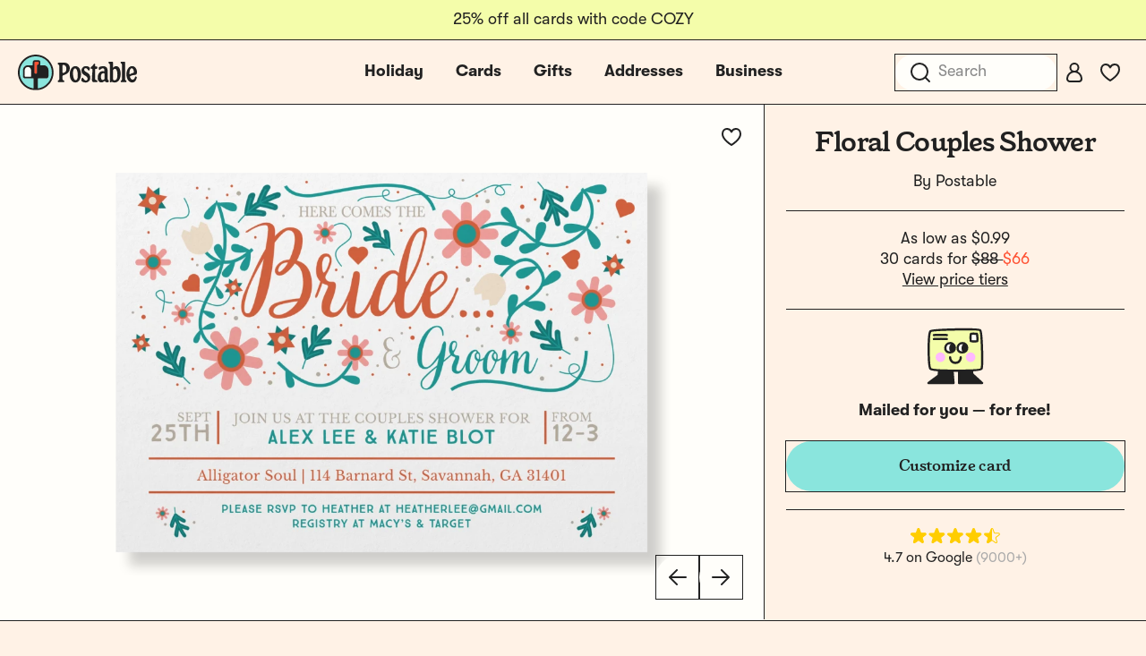

--- FILE ---
content_type: text/css
request_url: https://tags.srv.stackadapt.com/sa.css
body_size: -11
content:
:root {
    --sa-uid: '0-84a0c6c0-5e31-52d2-5087-df7786406891';
}

--- FILE ---
content_type: image/svg+xml
request_url: https://d2ct96dh4lkill.cloudfront.net/assets/icons/icon-24-address-book.svg?v=1768492978
body_size: 221
content:
<svg width="24" height="24" viewBox="0 0 24 24" fill="none" xmlns="http://www.w3.org/2000/svg">
<path d="M5 2H17C19.2077 2 21 3.7923 21 6V18C21 20.2077 19.2077 22 17 22H5C3.8962 22 3 21.1038 3 20V4C3 2.8962 3.8962 2 5 2Z" stroke="#212121" stroke-width="2" stroke-linejoin="round"/>
<path d="M13.6501 11.3649C14.1674 10.9068 14.5 10.2453 14.5 9.5C14.5 8.1193 13.3807 7 12 7C10.6193 7 9.5 8.1193 9.5 9.5C9.5 10.2452 9.8326 10.9068 10.3499 11.3649C8.9664 11.9943 8 13.381 8 15V16C8 16.5523 8.4477 17 9 17H15C15.5523 17 16 16.5523 16 16V15C16 13.381 15.0336 11.9943 13.6501 11.3649Z" fill="#212121"/>
</svg>


--- FILE ---
content_type: image/svg+xml
request_url: https://d2ct96dh4lkill.cloudfront.net/assets/illustrations/illustration-64-happy-open-envelope.svg?v=1768492978
body_size: 756
content:
<?xml version="1.0" encoding="UTF-8"?>
<svg id="Layer_1" data-name="Layer 1" xmlns="http://www.w3.org/2000/svg" width="64" height="64" xmlns:xlink="http://www.w3.org/1999/xlink" viewBox="0 0 64 64">
  <defs>
    <clipPath id="clippath">
      <ellipse cx="25.3143" cy="17.0136" rx="4.9842" ry="5.4475" fill="#fffefa" stroke="#212121" stroke-linecap="round" stroke-linejoin="round" stroke-width="2.5"/>
    </clipPath>
    <clipPath id="clippath-1">
      <ellipse cx="38.6629" cy="17.0136" rx="4.9842" ry="5.4475" fill="#fffefa" stroke="#212121" stroke-linecap="round" stroke-linejoin="round" stroke-width="2.5"/>
    </clipPath>
  </defs>
  <g>
    <path d="M5.819,25.8942C7.6449,20.8926,26.4874,2,32.1066,2s23.195,20.6579,24.8097,24.2153c1.2736,2.806-14.855,24.7077-25.255,25.5937-10.4.8861-27.0306-22.6593-25.8422-25.9148Z" fill="#212121" stroke="#212121" stroke-linecap="round" stroke-linejoin="round" stroke-width="2.5"/>
    <path d="M10.1885,53.0362s-.993-46.9054.1424-47.5853c1.46-.8743,40.165-1.4019,42.2282-.1153,2.6167,1.6318,1.4072,45.7485.967,46.7246s-40.4763,2.684-43.3376.976Z" fill="#fffefa" stroke="#212121" stroke-linecap="round" stroke-linejoin="round" stroke-width="2.5"/>
    <path d="M56.9162,26.2153c-4.1252-2.1877-19.5932,18.9975-25.3119,19.2263-5.7408.2297-22.8413-21.689-25.7853-19.5474s-2.2522,33.142-.1907,34.7453c2.0614,1.6033,52.1639,1.8324,53.5383.458,1.3744-1.3743,1.8748-32.6945-2.2504-34.8823Z" fill="#f4fdaa" stroke="#212121" stroke-linecap="round" stroke-linejoin="round" stroke-width="2.5"/>
    <path d="M10.9106,53.7634s12.9079-15.7738,20.6013-15.8364c5.7094-.0465,21.7905,15.8364,21.7905,15.8364" fill="#f4fdaa" stroke="#212121" stroke-linecap="round" stroke-linejoin="round" stroke-width="2.5"/>
    <g>
      <g>
        <ellipse cx="25.3143" cy="17.0136" rx="4.9842" ry="5.4475" fill="#fffefa"/>
        <g clip-path="url(#clippath)">
          <ellipse cx="25.3143" cy="20.3477" rx="3.0506" ry="3.3341" fill="#212121" stroke="#212121" stroke-linecap="round" stroke-linejoin="round" stroke-width="2.5"/>
        </g>
        <ellipse cx="25.3143" cy="17.0136" rx="4.9842" ry="5.4475" fill="none" stroke="#212121" stroke-linecap="round" stroke-linejoin="round" stroke-width="2.5"/>
      </g>
      <g>
        <ellipse cx="38.6629" cy="17.0136" rx="4.9842" ry="5.4475" fill="#fffefa"/>
        <g clip-path="url(#clippath-1)">
          <ellipse cx="38.6629" cy="20.3477" rx="3.0506" ry="3.3341" fill="#212121" stroke="#212121" stroke-linecap="round" stroke-linejoin="round" stroke-width="2.5"/>
        </g>
        <ellipse cx="38.6629" cy="17.0136" rx="4.9842" ry="5.4475" fill="none" stroke="#212121" stroke-linecap="round" stroke-linejoin="round" stroke-width="2.5"/>
      </g>
    </g>
    <path d="M26.5004,26.916s.0915,5.0827,5.5335,5.084,5.4419-5.084,5.4419-5.084" fill="none" stroke="#212121" stroke-linecap="round" stroke-linejoin="round" stroke-width="2.5"/>
  </g>
  <circle cx="19.8079" cy="27.2396" r="2.7712" fill="#ffbaff" stroke="#ffbaff" stroke-linecap="round" stroke-linejoin="round" stroke-width="2.5"/>
  <circle cx="44.1693" cy="27.2396" r="2.7712" fill="#ffbaff" stroke="#ffbaff" stroke-linecap="round" stroke-linejoin="round" stroke-width="2.5"/>
</svg>

--- FILE ---
content_type: application/javascript
request_url: https://xp2023-pix.s3.amazonaws.com/px_CTNt4.js
body_size: 7463
content:
function trackRules(e){let t,n,i,o,r;for(let a=0;a<e.length&&(n=e[a].raw_condition,t=getAttributeFor(n),i=n.p,o=n.v[0].value,r=_px.evaluate(t,i,o),0!=r);a++);return r}function verifyStore(){return fetch(atob(_px.verificationUrl),{method:"POST",headers:{"Content-Type":"application/json"},body:JSON.stringify({store_id:_px.storeId})}),!0}function getAttributeFor(e){switch(e.a[0].name){case"time_spent":return(Date.now()-localStorage._pxSessionStart)/6e4;case"number_of_pages":return _px.getPageVisited().length;case"page_visited":return window.location.href}}function getImg(e,t){let n=document.createElement("img"),i={cid:"c013",evid:"4d746137-8d1d-465b-981b-f81f6382dec0",r:Date.now(),dmn:window.location.hostname,pn:window.location.pathname,qs:window.location.search,suu:1,v1:t,v2:e,v3:_px.sid,v4:_px.pid,v5:_px.companyId};return n.width="1",n.height="1",n.border="0",n.src=`https://aa.trkn.us/1/e/c.gif?${Object.keys(i).map((e=>`${e}=${i[e]}`)).join("&")}`,n.id="_pxPixel4",n}function PP_Tracker(e){const t=e,n="1.0.2",i=777600;this.hit=function(){const e="__pp_pid",n="__pp_sid";let c=_(e),f=!c;c||(c=x());let w=_(n);if(!w){w=x();const e=r(),n={rt:f?1:0,ref:m(),ln:s(),sw:d(),sh:l(),tz:p(),tzo:u(),us:e.source,um:e.medium,uc:e.campaign,gclid:a("gclid"),gbraid:a("gbraid"),fbc:a("fbc"),fbp:a("fbp")};o(w,c,"SS",n,t)}return g(n,w),g(e,c,{expiration:i}),o(w,c,"PV",{pn:window.location.pathname,qs:window.location.search},t),{sid:w,pid:c}};let o=function(e,t,i,o,r){const a={s:e,p:t,h:window.location.hostname,v:n,en:i,b:o,c:r},c="https://e.postpilot.com/e.gif?e="+btoa(JSON.stringify(a));let s=document.createElement("img");s.src=c,s.id=x(),s.style.display="none",document.body.insertBefore(s,document.body.firstChild),document.body.removeChild(s)},r=function(){new URLSearchParams(window.location.search);return{source:a("utm_source"),medium:a("utm_medium"),campaign:a("utm_campaign")}},a=function(e){return new URLSearchParams(window.location.search).get(e)||void 0},c=function(e){return e.replace("https://","").replace("http://","").replace("www","")},s=function(){return window.navigator.language},d=function(){return window.screen.availWidth},l=function(){return window.screen.availHeight},p=function(){return Intl.DateTimeFormat().resolvedOptions().timeZone},u=function(){return-1*(new Date).getTimezoneOffset()/60},m=function(){const e=document.referrer.slice(0,128),t=window.location.host;return-1!==e.indexOf(t)?c(e):""===e?void 0:e},_=function(e){const t=document.cookie.split(";");for(let n=0;n<t.length;n++){let i=t[n].trim();if(0===i.indexOf(encodeURIComponent(e)+"="))return decodeURIComponent(i.substring(encodeURIComponent(e).length+1))}},x=function(e=16){const t="ABCDEFGHIJKLMNOPQRSTUVWXYZabcdefghijklmnopqrstuvwxyz0123456789";let n="";if(window.crypto&&window.crypto.getRandomValues){const i=new Uint32Array(e);window.crypto.getRandomValues(i);for(let o=0;o<e;o++)n+=t[i[o]%t.length]}else for(let i=0;i<e;i++)n+=t.charAt(Math.floor(Math.random()*t.length));return n+"_"+Date.now().toString(36)},g=function(e,t,n={}){const i=new Date;i.setTime(i.getTime()+60*(n.expiration||30)*1e3);const o={expires:i.toUTCString(),path:"/",secure:!0,hostOnly:!0,sameSite:"strict",domain:window.document.domain};Object.assign(o,n);let r=`${encodeURIComponent(e)}=${encodeURIComponent(t)}`;return o.expires&&(r+=`; expires=${o.expires}`),o.path&&(r+=`; path=${o.path}`),o.domain&&(r+=`; domain=${o.domain}`),o.secure&&(r+="; secure"),o.sameSite&&(r+=`; samesite=${o.sameSite}`),document.cookie=r,!0}}window._px=window._px||[],_px.ipRetargetingTriggers=[],_px.storeId="CTNt4",_px.verified=!0,_px.verificationUrl="aHR0cHM6Ly9hcHAucG9zdHBpbG90LmNvbS9pcF9yZXRhcmdldGluZ192ZXJpZmljYXRpb24=",_px.sid,_px.pid,_px.companyId="7098",_px.cleanup=function(){if(localStorage.removeItem("_pxSessionStart"),localStorage.removeItem("_pxTimeBeforeUnload"),void 0!==localStorage._pxPageVisited){let e=JSON.parse(localStorage._pxPageVisited);delete e[_px.storeId],localStorage._pxPageVisited=JSON.stringify(e)}},_px.setStorePixelSent=function(e){const t=localStorage._pxPixelSent;if(void 0===t){const t={[_px.storeId]:{[e]:{pixelSent:!0,sentAt:Date.now()}}};localStorage._pxPixelSent=JSON.stringify(t)}else{let n=JSON.parse(t);void 0===n[_px.storeId]?n[_px.storeId]={[e]:{pixelSent:!0,sentAt:Date.now()}}:n[_px.storeId][e]={pixelSent:!0,sentAt:Date.now()},localStorage._pxPixelSent=JSON.stringify(n)}},_px.hasStorePixelSet=function(e){const t=localStorage._pxPixelSent;if(void 0===t)return!1;let n=JSON.parse(t);const i=n[_px.storeId];if(void 0===i||void 0===i[e])return!1;return!((Date.now()-i[e].sentAt)/1e3/86400>30)||(delete n[_px.storeId][e],localStorage._pxPixelSent=JSON.stringify(n),!1)},_px.setPageVisited=function(){const e=localStorage._pxPageVisited,t=document.location.pathname;if(void 0===e){const e={[_px.storeId]:[t]};localStorage._pxPageVisited=JSON.stringify(e)}else{let n=JSON.parse(e);void 0===n[_px.storeId]?n[_px.storeId]=[t]:-1===n[_px.storeId].indexOf(t)&&n[_px.storeId].push(t),localStorage._pxPageVisited=JSON.stringify(n)}},_px.getPageVisited=function(){const e=localStorage._pxPageVisited;if(void 0===e)return[];const t=JSON.parse(e);return void 0===t[_px.storeId]?[]:t[_px.storeId]},_px.track=function(){let e,t=!1;for(let n=0;n<_px.ipRetargetingTriggers.length;n++){const i=_px.ipRetargetingTriggers[n];e=trackRules(i.rules),e&&(_px.hasStorePixelSet(i.ruleset_id)||(_px.insertPixel(_px.storeId,i.ruleset_id),t=!0))}return t||(_px.insertPixel(_px.storeId,""),t=!0),!!e||new Promise((function(){return setTimeout(_px.track,6e4)}))},window.addEventListener("beforeunload",(function(){localStorage._pxTimeBeforeUnload=Date.now()})),window.addEventListener("pagehide",(function(){localStorage._pxTimeBeforeUnload=Date.now()})),_px.evaluate=function(e,t,n){switch(t){case"gt":return e>n;case"lt":return e<n;case"eq":return e===n;case"not_eq":return e!==n;case"cont":return e.match(n);case"not_cont":return!e.match(n);case"start":return e.startsWith(n);case"end":return e.endsWith(n)}},_px.insertPixel=function(e,t){const n=getImg(e,t);return document.body.appendChild(n),_px.setStorePixelSent(t),!0},_px.isUsaBased=function(){const e=Intl.DateTimeFormat().resolvedOptions().timeZone;return["America/New_York","America/Detroit","America/Kentucky/Louisville","America/Kentucky/Monticello","America/Indiana/Indianapolis","America/Indiana/Vincennes","America/Indiana/Winamac","America/Indiana/Marengo","America/Indiana/Petersburg","America/Indiana/Vevay","America/Chicago","America/Indiana/Tell_City","America/Indiana/Knox","America/Menominee","America/North_Dakota/Center","America/North_Dakota/New_Salem","America/North_Dakota/Beulah","America/Denver","America/Boise","America/Phoenix","America/Los_Angeles","America/Anchorage","America/Juneau","America/Sitka","America/Metlakatla","America/Yakutat","America/Nome","America/Adak","Pacific/Honolulu"].includes(e)},_px.init=function(){if(window._px.isUsaBased()){try{const e=new PP_Tracker(_px.companyId).hit();_px.sid=e.sid,_px.pid=e.pid}catch(e){console.error(e)}if(0==window._px.verified)return verifyStore(),!0;if(null!=localStorage._pxTimeBeforeUnload){(Date.now()-localStorage._pxTimeBeforeUnload)/1e3<=10?localStorage.removeItem("_pxTimeBeforeUnload"):window._px.cleanup()}void 0===localStorage._pxSessionStart&&(localStorage._pxSessionStart=Date.now()),window._px.setPageVisited(),window._px.track()}},"loading"===document.readyState?document.addEventListener("DOMContentLoaded",_px.init):_px.init();